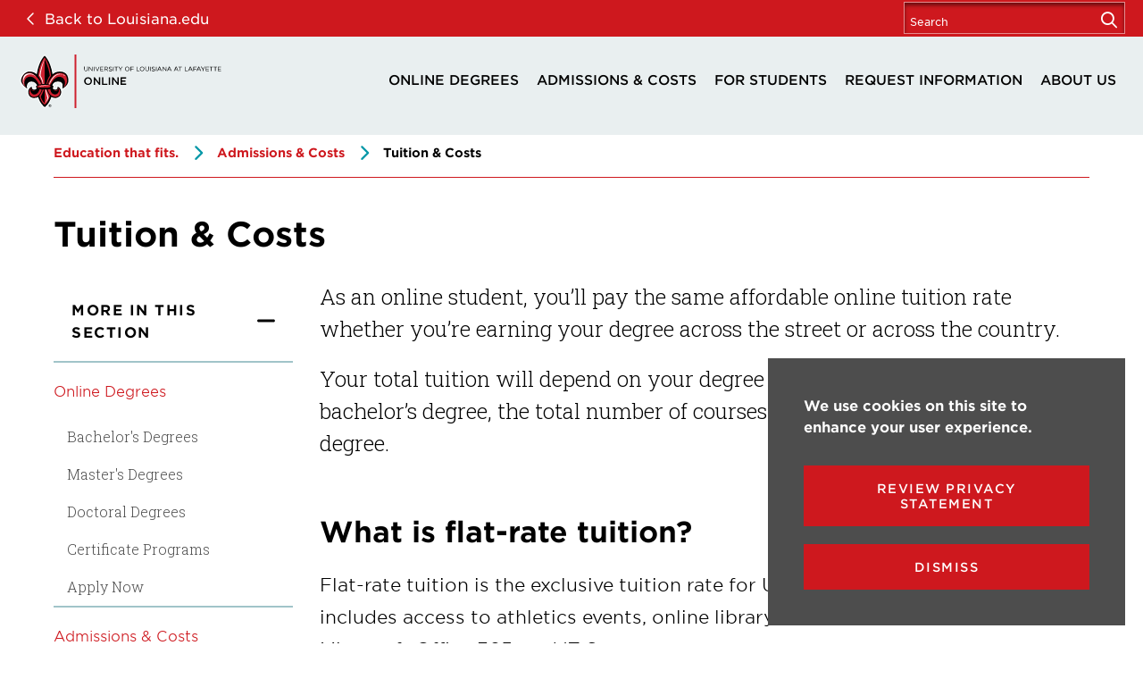

--- FILE ---
content_type: text/html; charset=UTF-8
request_url: https://louisiana.edu/online/admissions/tuition-costs
body_size: 11510
content:
<!DOCTYPE html>
<html lang="en" dir="ltr" prefix="og: https://ogp.me/ns#">
  <head>
    <script src="//cdn.bc0a.com/autopilot/f00000000305696/autopilot_sdk.js"></script>    
    <meta charset="utf-8" />
<noscript><style>form.antibot * :not(.antibot-message) { display: none !important; }</style>
</noscript><meta name="description" content="As an online student, you’ll pay the same affordable online tuition rate whether you’re earning your degree across the street or across the country. Your total tuition will depend on your degree program and, if you’re earning a bachelor’s degree, the total number of courses you need to complete your degree." />
<link rel="canonical" href="https://louisiana.edu/online/admissions/tuition-costs" />
<meta property="og:url" content="https://louisiana.edu/online/admissions/tuition-costs" />
<meta property="og:title" content="Tuition &amp; Costs" />
<meta property="og:description" content="As an online student, you’ll pay the same affordable online tuition rate whether you’re earning your degree across the street or across the country. Your total tuition will depend on your degree program and, if you’re earning a bachelor’s degree, the total number of courses you need to complete your degree." />
<meta name="Generator" content="Drupal 10 (https://www.drupal.org)" />
<meta name="MobileOptimized" content="width" />
<meta name="HandheldFriendly" content="true" />
<meta name="viewport" content="width=device-width, initial-scale=1.0" />
<link rel="icon" href="/sites/default/files/favicon_2.ico" type="image/vnd.microsoft.icon" />

    <title>Tuition &amp; Costs | University of Louisiana at Lafayette</title>
    <link rel="stylesheet" media="all" href="/sites/default/files/css/css_UHwcDr4Nuzs19YiQzQza8hiaRE2AouWG_fSKemBkc1Y.css?delta=0&amp;language=en&amp;theme=louisiana&amp;include=eJxtjMEOwyAMQ38IwefsWIXWK6iBoARU7e8H2mE77ORnWzbGtotcGVNK40x1R8CfcIukcE-pnW6YFIQf9jfisuZOkZPnzhA-OOlBHVpILydJ5s_qWCKxa6R0KrVk4dDRiP038aO2ETlbwuHsZR0lrO0bxNpGdw" />
<link rel="stylesheet" media="all" href="/sites/default/files/css/css_NzV0VNlcyLbIGfudEaDxOiHSfx_2qeImOe9TGCOkuRI.css?delta=1&amp;language=en&amp;theme=louisiana&amp;include=eJxtjMEOwyAMQ38IwefsWIXWK6iBoARU7e8H2mE77ORnWzbGtotcGVNK40x1R8CfcIukcE-pnW6YFIQf9jfisuZOkZPnzhA-OOlBHVpILydJ5s_qWCKxa6R0KrVk4dDRiP038aO2ETlbwuHsZR0lrO0bxNpGdw" />
<link rel="stylesheet" media="all" href="//fonts.googleapis.com/css?family=Roboto+Slab:300,400,700&amp;display=swap" />
<link rel="stylesheet" media="all" href="/sites/default/files/css/css_L6woU1o2XIxclXRX1w_QYR6JCwGlR_nHJTbWvJJdoCw.css?delta=3&amp;language=en&amp;theme=louisiana&amp;include=eJxtjMEOwyAMQ38IwefsWIXWK6iBoARU7e8H2mE77ORnWzbGtotcGVNK40x1R8CfcIukcE-pnW6YFIQf9jfisuZOkZPnzhA-OOlBHVpILydJ5s_qWCKxa6R0KrVk4dDRiP038aO2ETlbwuHsZR0lrO0bxNpGdw" />

    
      <!-- Google Tag Manager -->
    <script>(function(w,d,s,l,i){w[l]=w[l]||[];w[l].push({'gtm.start':
    new Date().getTime(),event:'gtm.js'});var f=d.getElementsByTagName(s)[0],
    j=d.createElement(s),dl=l!='dataLayer'?'&l='+l:'';j.async=true;j.src=
    'https://www.googletagmanager.com/gtm.js?id='+i+dl;f.parentNode.insertBefore(j,f);
    })(window,document,'script','dataLayer','GTM-P79P5J');</script>
    <!-- End Google Tag Manager -->
  </head>
  <body>
    <!-- Google Tag Manager (noscript) -->
    <noscript><iframe src="https://www.googletagmanager.com/ns.html?id=GTM-P79P5J"
      height="0" width="0" style="display:none;visibility:hidden"></iframe></noscript>
    <!-- End Google Tag Manager (noscript) -->
    <div class="skip-link">
      <a href="#main-menu" class="element-invisible element-focusable">Skip to main site navigation</a>
      <a href="#main-content" class="element-invisible element-focusable">Skip to main content</a>
    </div>
    
      <div class="dialog-off-canvas-main-canvas" data-off-canvas-main-canvas>
    


<div class="page page--microsite page--page">

  <div class="oho-alert__wrapper"></div>

  
  
  <div class="header__bg"></div>
<header class="site-header ull-header microsite-header">
  <div class="ull-header__mobile-utility">
    <div class="ull-header__container ull-header__container--utility">
      <a class="link--home" href="/"><span>Back to Louisiana.edu</span></a>
      <button class="ull-header__button--search" data-button-open-text="Open the search panel" data-button-close-text="Close the search panel" data-button-open-class="search-panel-open" data-button-enable-at="0" data-button-disable-at="1024" aria-expanded="false" aria-controls="ull-site-search">
           <span class="show-for-sr">Open the </span>Search<span class="show-for-sr"> panel</span>
      </button>
    </div>
  </div>
  <section class="ull-header--mobile">
    <a class="ull-header__logo" href="/online">
      <img width="194" height="48" src="https://louisiana.edu/sites/default/files/2024-04/Online%20Subsite%20Logo%20Alt.svg" alt="Online Subsite Logo Alt">
    </a>
    <div class="ull-header__buttons">
      <button class="ull-header__button--search" data-button-open-text="Open the search panel" data-button-close-text="Close the search panel" data-button-open-class="search-panel-open" data-button-enable-at="0" data-button-disable-at="1024" aria-controls="ull-site-search">
        <span class="show-for-sr">Open the search panel</span>
      </button>
      <button class="ull-header__button--menu" data-button-open-text="Open the main menu" data-button-close-text="Close the main menu" data-button-enable-at="0" data-button-disable-at="1024" data-button-open-class="mobile-menu-open" aria-expanded="false" aria-controls="ull-main-menu">
        <span class="show-for-sr">Open the main menu</span>
      </button>
    </div><!-- /.ull-header__buttons -->
  </section>

  <section class="ull-header__dropdown" id="ull-main-menu">
    <div class="ull-header__utility">
      <div class="ull-header__container ull-header__container--utility">
        <a class="link--home" href="/"><span>Back to Louisiana.edu</span></a>
        <button class="ull-header__button--search" data-button-open-text="Open the search panel" data-button-close-text="Close the search panel" data-button-enable-at="1024" data-button-open-class="search-panel-open">
            <span class="show-for-sr">Open the </span>Search<span class="show-for-sr"> panel</span>
        </button>
      </div>
    </div>

    <div class="ull-header__main " id="main-menu">
      <div class="ull-header__container">
        <nav class="ull-header__main-nav">
          
<a class="ull-header__logo" href="/online" title="Education that fits. ">
    <img loading="lazy" src="/sites/default/files/2024-04/Online%20Subsite%20Logo%20Alt.svg" alt="Online Subsite Logo Alt" />


</a>

  
        <ul isMicrosite class="menu">
              <li class="menu-item--expanded li--level-one">
          <a href="/online/online-degrees" data-drupal-link-system-path="node/131622">Online Degrees</a>
                      <div class="ull-header__mega-menu">              
              <div class="ull-header-mega-menu__title">
                <a href="/online/online-degrees" data-drupal-link-system-path="node/131622">Online Degrees</a>
              </div>
              <div class="ull-header-mega-menu__row">
                <ul class="menu">
                                      <li class="li--level-two">
                      <a href="/online/online-degrees/online-bachelors-degrees" data-drupal-link-system-path="node/127494">Bachelor&#039;s Degrees</a>
                    </li>
                                      <li class="li--level-two">
                      <a href="/online/online-degrees/online-masters-degrees" data-drupal-link-system-path="node/127495">Master&#039;s Degrees</a>
                    </li>
                                      <li class="li--level-two">
                      <a href="/online/online-degrees/doctoral-degrees" data-drupal-link-system-path="node/127496">Doctoral Degrees</a>
                    </li>
                                      <li class="li--level-two">
                      <a href="/online/online-degrees/certificate-programs" data-drupal-link-system-path="node/127497">Certificate Programs</a>
                    </li>
                                      <li class="li--level-two">
                      <a href="/online/admissions/how-apply" data-drupal-link-system-path="node/127486">Apply Now</a>
                    </li>
                                  </ul>
              </div>
            </div>
                  </li>
              <li class="menu-item--expanded menu-item--active-trail li--level-one">
          <a href="/online/admissions" data-drupal-link-system-path="node/127473">Admissions &amp; Costs</a>
                      <div class="ull-header__mega-menu">              
              <div class="ull-header-mega-menu__title">
                <a href="/online/admissions" data-drupal-link-system-path="node/127473">Admissions &amp; Costs</a>
              </div>
              <div class="ull-header-mega-menu__row">
                <ul class="menu">
                                      <li class="menu-item--expanded li--level-two">
                      <a href="/online/admissions/how-apply" data-drupal-link-system-path="node/127486">How to Apply</a>
                    </li>
                                      <li class="menu-item--expanded menu-item--active-trail li--level-two">
                      <a href="/online/admissions/tuition-costs" data-drupal-link-system-path="node/127487" class="is-active" aria-current="page">Tuition &amp; Costs</a>
                    </li>
                                      <li class="li--level-two">
                      <a href="/online/students/your-online-support-team" data-drupal-link-system-path="node/127485">Your Admissions Support Team</a>
                    </li>
                                  </ul>
              </div>
            </div>
                  </li>
              <li class="menu-item--expanded li--level-one">
          <a href="/online/students" data-drupal-link-system-path="node/127474">For Students</a>
                      <div class="ull-header__mega-menu">              
              <div class="ull-header-mega-menu__title">
                <a href="/online/students" data-drupal-link-system-path="node/127474">For Students</a>
              </div>
              <div class="ull-header-mega-menu__row">
                <ul class="menu">
                                      <li class="li--level-two">
                      <a href="/online/students/online-orientation" data-drupal-link-system-path="node/127480">Online Orientation</a>
                    </li>
                                      <li class="li--level-two">
                      <a href="/online/students/advising" data-drupal-link-system-path="node/127481">Advising</a>
                    </li>
                                      <li class="menu-item--expanded li--level-two">
                      <a href="/online/students/registration" data-drupal-link-system-path="node/127482">Registration</a>
                    </li>
                                      <li class="li--level-two">
                      <a href="/online/students/academic-support" data-drupal-link-system-path="node/127483">Academic Support</a>
                    </li>
                                      <li class="li--level-two">
                      <a href="/online/students/tech-resources" data-drupal-link-system-path="node/127484">Tech Resources</a>
                    </li>
                                      <li class="li--level-two">
                      <a href="/online/students/your-online-support-team" data-drupal-link-system-path="node/127485">Your Online Support Team</a>
                    </li>
                                  </ul>
              </div>
            </div>
                  </li>
              <li class="li--level-one">
          <a href="/online/request-information" data-drupal-link-system-path="node/132730">Request Information</a>
                  </li>
              <li class="menu-item--expanded li--level-one">
          <a href="/online/about-us" data-drupal-link-system-path="node/127475">About Us</a>
                      <div class="ull-header__mega-menu">              
              <div class="ull-header-mega-menu__title">
                <a href="/online/about-us" data-drupal-link-system-path="node/127475">About Us</a>
              </div>
              <div class="ull-header-mega-menu__row">
                <ul class="menu">
                                      <li class="li--level-two">
                      <a href="/online/about-us/rankings-recognition" data-drupal-link-system-path="node/127476">Rankings &amp; Recognition</a>
                    </li>
                                      <li class="li--level-two">
                      <a href="/online/blog" data-drupal-link-system-path="node/127477">Online Learning Blog</a>
                    </li>
                                      <li class="li--level-two">
                      <a href="/online/about-us/meet-our-staff" data-drupal-link-system-path="node/127478">Meet Our Staff</a>
                    </li>
                                      <li class="li--level-two">
                      <a href="/online/about-us/state-authorization-online-programs" data-drupal-link-system-path="node/132623">State Authorization</a>
                    </li>
                                  </ul>
              </div>
            </div>
                  </li>
          </ul>
  




        </nav>
      </div>
    </div>
  </section>

  <section class="ull-header__search" id="ull-site-search">
    <div class="site-search">
  <div class="search-block-form">
          <form action="/search/google" method="get" id="search-block-form" accept-charset="UTF-8">
  <div class="js-form-item form-item form-type-search js-form-type-search form-item-keys js-form-item-keys form-no-label">
      <label for="edit-keys" class="visually-hidden">Search</label>
        <input title="Enter the terms you wish to search for." placeholder="Search" data-drupal-selector="edit-keys" type="search" id="edit-keys" name="keys" value="" size="15" maxlength="128" class="form-search" />

        </div>
<div id="edit-actions-search" data-drupal-selector="edit-actions" class="form-actions js-form-wrapper form-wrapper"><input id="edit-search-submit" aria-label="Search" data-drupal-selector="edit-submit" type="submit" value="" class="button js-form-submit form-submit" />
</div>

</form>

      </div>
</div>

  </section><!-- /.ull-header__search -->
</header>    <div class="page-wrapper">
    <main id="main-content" class="main-content">
      
      
 
<div class="block">
    
        
              
  <div class="grid-container">
    <ol class="breadcrumbs">
                                                    <li>
                          <a href="/online">Education that fits. </a>
                      </li>
                                                                                  <li>
                          <a href="/online/admissions">Admissions &amp; Costs</a>
                      </li>
                                                            <li>
                          Tuition &amp; Costs
                      </li>
                  </ol>
  </div>

     
</div>

<div class="grid-container main-content-cols basic-page-cols">
  <div class="grid-x grid-margin-x">
    <div class="cell initial-12">    
      <h1>Tuition &amp; Costs</h1>
    </div>
        <div class="cell large-3">
      






<div id="more-in-this-section"  class="accordion sidebar-accordion accordion--mobile" data-accordion-open-text="Click to Open" data-accordion-close-text="Click to Close" data-accordion-breakpoint="1024">
  <button aria-label="More In This section" id="more-in-this-section--button" aria-controls="more-in-this-section--content" data-toggle-type="menu" class="accordion__button btn"  aria-haspopup="true" >
    <span class="show-for-sr"></span>
    <span class="accordion__button-text">More In This section</span>
          <svg class="accordion__icon" xmlns="http://www.w3.org/2000/svg" viewBox="0 0 30 30">
        <path class="accordion__icon-path accordion__icon-path--horizontal" d="M27.5 17.4h-25C1.2 17.4.1 16.3.1 15s1.1-2.4 2.4-2.4h25c1.3 0 2.4 1.1 2.4 2.4s-1.1 2.4-2.4 2.4z"/>
        <path class="accordion__icon-path accordion__icon-path--vertical" d="M14.5 29.9c-1.3 0-2.4-1.1-2.4-2.4v-25c0-1.3 1.1-2.4 2.4-2.4s2.4 1.1 2.4 2.4v25c0 1.3-1.1 2.4-2.4 2.4z"/>
      </svg>
      </button>
  <div id="more-in-this-section--content" class="accordion__content">
      <nav id="sidebar-menu" class="sidebar-menu sidebar-menu--padded-levels" data-menu-label="%s submenu" aria-label="Sidebar">
    <div class="sidebar-menu__container">
            
              <ul class="menu">
              <li class="menu-item--expanded li--level-one">
        <a href="/online/online-degrees" data-drupal-link-system-path="node/131622">Online Degrees</a>
                                <ul class="menu">
              <li class="li--level-two">
        <a href="/online/online-degrees/online-bachelors-degrees" data-drupal-link-system-path="node/127494">Bachelor&#039;s Degrees</a>
              </li>
          <li class="li--level-two">
        <a href="/online/online-degrees/online-masters-degrees" data-drupal-link-system-path="node/127495">Master&#039;s Degrees</a>
              </li>
          <li class="li--level-two">
        <a href="/online/online-degrees/doctoral-degrees" data-drupal-link-system-path="node/127496">Doctoral Degrees</a>
              </li>
          <li class="li--level-two">
        <a href="/online/online-degrees/certificate-programs" data-drupal-link-system-path="node/127497">Certificate Programs</a>
              </li>
          <li class="li--level-two">
        <a href="/online/admissions/how-apply" data-drupal-link-system-path="node/127486">Apply Now</a>
              </li>
        </ul>
  
              </li>
          <li class="menu-item--expanded menu-item--active-trail li--level-one">
        <a href="/online/admissions" data-drupal-link-system-path="node/127473">Admissions &amp; Costs</a>
                                <ul class="menu">
              <li class="menu-item--expanded li--level-two">
        <a href="/online/admissions/how-apply" data-drupal-link-system-path="node/127486">How to Apply</a>
                                <ul class="menu">
              <li class="li--level-three">
        <a href="/online/admissions/how-apply/undergraduate-admissions" data-drupal-link-system-path="node/145800">Undergraduate admissions</a>
              </li>
          <li class="li--level-three">
        <a href="/online/admissions/how-apply/graduate-admissions" data-drupal-link-system-path="node/145801">Graduate admissions</a>
              </li>
        </ul>
  
              </li>
          <li class="menu-item--expanded menu-item--active-trail li--level-two">
        <a href="/online/admissions/tuition-costs" data-drupal-link-system-path="node/127487" class="is-active" aria-current="page">Tuition &amp; Costs</a>
                                <ul class="menu">
              <li class="li--level-three">
        <a href="/online/admissions/tuition-costs/financial-aid-online-students" data-drupal-link-system-path="node/129478">Financial Aid</a>
              </li>
          <li class="li--level-three">
        <a href="/online/admissions/tuition-costs/payment-plans" data-drupal-link-system-path="node/146193">Payment Plans</a>
              </li>
        </ul>
  
              </li>
          <li class="li--level-two">
        <a href="/online/students/your-online-support-team" data-drupal-link-system-path="node/127485">Your Admissions Support Team</a>
              </li>
        </ul>
  
              </li>
          <li class="menu-item--expanded li--level-one">
        <a href="/online/students" data-drupal-link-system-path="node/127474">For Students</a>
                                <ul class="menu">
              <li class="li--level-two">
        <a href="/online/students/online-orientation" data-drupal-link-system-path="node/127480">Online Orientation</a>
              </li>
          <li class="li--level-two">
        <a href="/online/students/advising" data-drupal-link-system-path="node/127481">Advising</a>
              </li>
          <li class="menu-item--expanded li--level-two">
        <a href="/online/students/registration" data-drupal-link-system-path="node/127482">Registration</a>
                                <ul class="menu">
              <li class="li--level-three">
        <a href="/online/students/registration/search-online-courses" data-drupal-link-system-path="node/129610">Search for Online Courses</a>
              </li>
          <li class="li--level-three">
        <a href="/online/students/registration/campus-connection-plan" data-drupal-link-system-path="node/129479">Campus Connection Plan</a>
              </li>
        </ul>
  
              </li>
          <li class="li--level-two">
        <a href="/online/students/academic-support" data-drupal-link-system-path="node/127483">Academic Support</a>
              </li>
          <li class="li--level-two">
        <a href="/online/students/tech-resources" data-drupal-link-system-path="node/127484">Tech Resources</a>
              </li>
          <li class="li--level-two">
        <a href="/online/students/your-online-support-team" data-drupal-link-system-path="node/127485">Your Online Support Team</a>
              </li>
        </ul>
  
              </li>
          <li class="li--level-one">
        <a href="/online/request-information" data-drupal-link-system-path="node/132730">Request Information</a>
              </li>
          <li class="menu-item--expanded li--level-one">
        <a href="/online/about-us" data-drupal-link-system-path="node/127475">About Us</a>
                                <ul class="menu">
              <li class="li--level-two">
        <a href="/online/about-us/rankings-recognition" data-drupal-link-system-path="node/127476">Rankings &amp; Recognition</a>
              </li>
          <li class="li--level-two">
        <a href="/online/blog" data-drupal-link-system-path="node/127477">Online Learning Blog</a>
              </li>
          <li class="li--level-two">
        <a href="/online/about-us/meet-our-staff" data-drupal-link-system-path="node/127478">Meet Our Staff</a>
              </li>
          <li class="li--level-two">
        <a href="/online/about-us/state-authorization-online-programs" data-drupal-link-system-path="node/132623">State Authorization</a>
              </li>
        </ul>
  
              </li>
        </ul>
  


    </div>
  </nav>

  </div>
</div>
    </div>
              <div class="cell medium-auto">
        <article class="basic-page">
          <div class="intro-text"><p>As an online student, you’ll pay the same affordable online tuition rate whether you’re earning your degree across the street or across the country.&nbsp;&nbsp;</p><p>Your total tuition will depend on your degree program and, if you’re earning a bachelor’s degree, the total number of courses you need to complete your degree.</p></div>
          <section class="clearfix full-wysiwyg">
            <!-- JSON-LD markup generated by Google Structured Data Markup Helper. --><script type="application/ld+json">
{
  "@context": "http://schema.org",
  "@type": "Article",
  "headline": "Tuition & Costs",
  "articleBody": "As an online student, you’ll pay the same affordable online tuition rate whether you’re earning your degree across the street or across the country.  </P><P>Your total tuition will depend on your degree program and, if you’re earning a bachelor’s degree, the total number of courses you need to complete your degree.</P></DIV>\n          <SECTION class=\"clearfix full-wysiwyg\">\n            <H2 paraeid=\"{74dd8751-4512-4541-b2ae-57bb5511bc06}{251}\" paraid=\"148557105\">What is flat-rate tuition?  </H2><P paraeid=\"{752f4d32-8885-4e21-9d30-314ad6522585}{2}\" paraid=\"1336031748\">Flat-rate tuition is the exclusive tuition rate for UL Lafayette online students and includes access to athletics events, online library services, career services, Microsoft Office 365, and IT Support.  </P><P paraeid=\"{752f4d32-8885-4e21-9d30-314ad6522585}{16}\" paraid=\"228068449\">You won’t be charged out-of-state fees or fees for on-campus services and benefits, so if you’re interested in using the recreation center, on-campus health care, childcare, intramural sports, or transportation, you’ll want to explore our <A href=\"https://louisiana.edu/online/students/registration/campus-connection-plan\" rel=\"noopener\">Campus Connection Plan</A>. </P>\n          </SECTION>\n        </ARTICLE>\n      </DIV>\n      </DIV>\n</DIV>\n\n<SECTION class=\"section--wysiwyg section--banded section--white\">\n  <DIV class=\"grid-container\">\n  \t<DIV class=\"wysiwyg\">\n    \t<P paraeid=\"{752f4d32-8885-4e21-9d30-314ad6522585}{22}\" paraid=\"1663767103\">For most online degree and certificate programs, flat-rate tuition is set at $380 per credit for undergraduate courses and $480 per credit for graduate courses.</P>\n    </DIV>\n  </DIV>\n</SECTION>\n<SECTION class=\"section----differentiators section--wide-lined-title section--banded section--white\">\n  <DIV class=\"grid-container\">\n          <DIV class=\"grid-x\">\n        <DIV class=\"cell\">\n          <H2><SPAN>Affordable Online Degree Tuition</SPAN></H2>\n        </DIV>\n      </DIV>\n      \n  <DIV class=\"row\">\n    <DIV class=\"grid-x grid-margin-x section__content oho-animate-sequence oho-animate--ready\">\n      \n<DIV class=\"cell small-12 medium-4\">\n  <ARTICLE class=\"differentiator \" style=\"\">\n          <DIV class=\"differentiator__stat oho-animate-count oho-animate--ready\" style=\"visibility: visible;\">$380</DIV>\n        <DIV class=\"differentiator__text oho-animate fade-in-up oho-animate--ready\">\n            <DIV class=\"differentiator__title\">\n          <H3 class=\"h5\">\n                                          per undergraduate credit\n                      \n                      </H3>\n        </DIV>\n              <DIV class=\"differentiator__desc\">\n        <P>$1,140 per 3-credit course | No out-of-state fees</P>\n      </DIV>\n        </DIV>\n  </ARTICLE>\n</DIV>\n\n<DIV class=\"cell small-12 medium-4\">\n  <ARTICLE class=\"differentiator \" style=\"\">\n          <DIV class=\"differentiator__stat oho-animate-count oho-animate--ready\" style=\"visibility: visible;\">$480</DIV>\n        <DIV class=\"differentiator__text oho-animate fade-in-up oho-animate--ready\">\n            <DIV class=\"differentiator__title\">\n          <H3 class=\"h5\">\n                                          per graduate credit\n                      \n                      </H3>\n        </DIV>\n              <DIV class=\"differentiator__desc\">\n        <P>$1,440 per 3-credit course | No out-of-state fees</P>\n      </DIV>\n        </DIV>\n  </ARTICLE>\n</DIV>\n\n<DIV class=\"cell small-12 medium-4\">\n  <ARTICLE class=\"differentiator \" style=\"\">\n          <DIV class=\"differentiator__icon\"><I class=\"fal fa-hand-holding-dollar\"></I>\n\n</DIV>\n        <DIV class=\"differentiator__text oho-animate fade-in-up oho-animate--ready\">\n            <DIV class=\"differentiator__title\">\n          <H3 class=\"h5\">\n                          <A href=\"https://louisiana.edu/online/admissions/tuition-costs/financial-aid-online-students\">\n                Financial Aid\n              </A>\n                      </H3>\n        </DIV>\n              <DIV class=\"differentiator__desc\">\n        <P>Learn more about options and opportunities to cover your tuition!</P>\n      </DIV>\n        </DIV>\n  </ARTICLE>\n</DIV>\n\n    </DIV>\n  </DIV>\n    \n  </DIV>\n</SECTION><SECTION class=\"section--wysiwyg section--banded section--white\">\n  <DIV class=\"grid-container\">\n  \t<DIV class=\"wysiwyg\">\n    \t<P>Three of the University&#39;s online degree programs are based on a package price, or the total you&#39;ll pay for the whole program: the RN to BSN degree online, MBA degree online, and hybrid M.Ed. in Educational Leadership. </P><P>All package price programs still allow you to pay your tuition as you go based on your enrollment each semester and offer the same financial aid options as other online degree programs. </P>\n    </DIV>\n  </DIV>\n</SECTION>\n<SECTION class=\"section----differentiators section--wide-lined-title section--banded section--white\">\n  <DIV class=\"grid-container\">\n          <DIV class=\"grid-x\">\n        <DIV class=\"cell\">\n          <H2><SPAN>Package Price Programs</SPAN></H2>\n        </DIV>\n      </DIV>\n      \n  <DIV class=\"row\">\n    <DIV class=\"grid-x grid-margin-x section__content oho-animate-sequence oho-animate--ready\">\n      \n<DIV class=\"cell small-12 medium-4\">\n  <ARTICLE class=\"differentiator \" style=\"\">\n          <DIV class=\"differentiator__stat oho-animate-count oho-animate--ready\" style=\"visibility: visible;\">$8,500</DIV>\n        <DIV class=\"differentiator__text oho-animate fade-in-up oho-animate--ready\">\n            <DIV class=\"differentiator__title\">\n          <H3 class=\"h5\">\n                                          RN to BSN\n                      \n                      </H3>\n        </DIV>\n              <DIV class=\"differentiator__desc\">\n        <P>$283.33 per credit | 30 credits</P>\n      </DIV>\n        </DIV>\n  </ARTICLE>\n</DIV>\n\n<DIV class=\"cell small-12 medium-4\">\n  <ARTICLE class=\"differentiator \" style=\"\">\n          <DIV class=\"differentiator__stat oho-animate-count oho-animate--ready\" style=\"visibility: visible;\">$12,800</DIV>\n        <DIV class=\"differentiator__text oho-animate fade-in-up oho-animate--ready\">\n            <DIV class=\"differentiator__title\">\n          <H3 class=\"h5\">\n                                          MBA Online\n                      \n                      </H3>\n        </DIV>\n              <DIV class=\"differentiator__desc\">\n        <P>$387.88 per credit | 33 credits</P>\n      </DIV>\n        </DIV>\n  </ARTICLE>\n</DIV>\n\n<DIV class=\"cell small-12 medium-4\">\n  <ARTICLE class=\"differentiator \" style=\"\">\n          <DIV class=\"differentiator__stat oho-animate-count oho-animate--ready\" style=\"visibility: visible;\">$15,000</DIV>\n        <DIV class=\"differentiator__text oho-animate fade-in-up oho-animate--ready\">\n            <DIV class=\"differentiator__title\">\n          <H3 class=\"h5\">\n                                          M.Ed. in Educational Leadership\n                      \n                      </H3>\n        </DIV>\n              <DIV class=\"differentiator__desc\">\n        <P>$416.66 per credit | 36 credit hours</P>\n      </DIV>\n        </DIV>\n  </ARTICLE>\n</DIV>\n\n    </DIV>\n  </DIV>\n    \n  </DIV>\n</SECTION><SECTION class=\"section--wysiwyg section--banded section--white\">\n  <DIV class=\"grid-container\">\n  \t<DIV class=\"wysiwyg\">\n    \t<H2 paraeid=\"{752f4d32-8885-4e21-9d30-314ad6522585}{155}\" paraid=\"389671065\">Are there additional costs or fees?  </H2><P>Expect to buy or rent a textbook for online courses where they are required. Many online courses – including all of our MBA courses – use Open Educational Resources, which are quality learning materials offered at no additional cost to you.</P><P>Some online courses may require that you access proctoring services like ProctorU for exams. UL Lafayette&#39;s accreditor, SACS-COC, requires the University to verify the identity of online students through secure logins or proctored exams. Authenticating your identity protects the integrity of our online degree programs and ensures that your degree carries value in the professional world.</P><P>Online students will also see a Distance Learning fee on their tuition statement. <STRONG>This fee is included in the flat-rate tuition rate outlined above but is listed separately on your statement. </STRONG>The fee goes to the E-Learning Support Fund, which helps grow hybrid and online courses by supporting electronic library collections, student services, course design improvements, and IT projects that make online learning possible.</P><UL><LI><STRONG>Undergraduate hybrid (HY) and online (OL) courses:</STRONG> $30 per credit hour</LI><LI><STRONG>Graduate hybrid (HY) and online (OL) courses: </STRONG>$50 per credit hour"
}
</script><h2 paraeid="{74dd8751-4512-4541-b2ae-57bb5511bc06}{251}" paraid="148557105">What is flat-rate tuition?&nbsp;&nbsp;</h2><p paraeid="{752f4d32-8885-4e21-9d30-314ad6522585}{2}" paraid="1336031748">Flat-rate tuition is the exclusive tuition rate for UL Lafayette online students and includes access to athletics events, online library services, career services, Microsoft Office 365, and IT Support.&nbsp;&nbsp;</p><p paraeid="{752f4d32-8885-4e21-9d30-314ad6522585}{16}" paraid="228068449">You won’t be charged out-of-state fees or fees for on-campus services and benefits, so if you’re interested in using the recreation center, on-campus health care, childcare, intramural sports, or transportation, you’ll want to explore our <a href="https://louisiana.edu/online/students/registration/campus-connection-plan" rel="noopener">Campus Connection Plan</a>.&nbsp;</p>
          </section>
        </article>
      </div>
      </div>
</div>

<section class="section--wysiwyg section--banded section--white">
  <div class="grid-container">
  	<div class="wysiwyg">
    	<p paraeid="{752f4d32-8885-4e21-9d30-314ad6522585}{22}" paraid="1663767103">For most online degree and certificate programs, flat-rate tuition is set at $380 per credit for undergraduate courses and $480 per credit for graduate courses.</p>
    </div>
  </div>
</section>
<section class="section----differentiators section--wide-lined-title section--banded section--white">
  <div class="grid-container">
          <div class="grid-x">
        <div class="cell">
          <h2><span>Affordable Online Degree Tuition</span></h2>
        </div>
      </div>
      
  <div class="row">
    <div class="grid-x grid-margin-x section__content oho-animate-sequence">
      
<div class="cell small-12 medium-4">
  <article class="differentiator " style="">
          <div class="differentiator__stat oho-animate-count" style="visibility: visible;">$380</div>
        <div class="differentiator__text oho-animate fade-in-up">
            <div class="differentiator__title">
          <h3 class="h5">
                                          per undergraduate credit
                      
                      </h3>
        </div>
              <div class="differentiator__desc">
        <p>$1,140 per 3-credit course | No out-of-state fees</p>
      </div>
        </div>
  </article>
</div>

<div class="cell small-12 medium-4">
  <article class="differentiator " style="">
          <div class="differentiator__stat oho-animate-count" style="visibility: visible;">$480</div>
        <div class="differentiator__text oho-animate fade-in-up">
            <div class="differentiator__title">
          <h3 class="h5">
                                          per graduate credit
                      
                      </h3>
        </div>
              <div class="differentiator__desc">
        <p>$1,440 per 3-credit course | No out-of-state fees</p>
      </div>
        </div>
  </article>
</div>

<div class="cell small-12 medium-4">
  <article class="differentiator " style="">
          <div class="differentiator__icon"><i class="fal fa-hand-holding-dollar"></i>

</div>
        <div class="differentiator__text oho-animate fade-in-up">
            <div class="differentiator__title">
          <h3 class="h5">
                          <a href="https://louisiana.edu/online/admissions/tuition-costs/financial-aid-online-students">
                Financial Aid
              </a>
                      </h3>
        </div>
              <div class="differentiator__desc">
        <p>Learn more about options and opportunities to cover your tuition!</p>
      </div>
        </div>
  </article>
</div>

    </div>
  </div>
    
  </div>
</section><section class="section--wysiwyg section--banded section--white">
  <div class="grid-container">
  	<div class="wysiwyg">
    	<p>Three of the University's online degree programs are based on a package price, or the total you'll pay for the whole program: the RN to BSN degree online, MBA degree online, and hybrid M.Ed. in Educational Leadership.&nbsp;</p><p>All package price programs still allow you to pay your tuition as you go based on your enrollment each semester and offer the same financial aid options as other online degree programs.&nbsp;</p><p><a class="ck-anchor" id="packageprice"></a></p>
    </div>
  </div>
</section>
<section class="section----differentiators section--wide-lined-title section--banded section--white">
  <div class="grid-container">
          <div class="grid-x">
        <div class="cell">
          <h2><span>Package Price Programs</span></h2>
        </div>
      </div>
      
  <div class="row">
    <div class="grid-x grid-margin-x section__content oho-animate-sequence">
      
<div class="cell small-12 medium-4">
  <article class="differentiator " style="">
          <div class="differentiator__stat oho-animate-count" style="visibility: visible;">$8,500</div>
        <div class="differentiator__text oho-animate fade-in-up">
            <div class="differentiator__title">
          <h3 class="h5">
                                          RN to BSN
                      
                      </h3>
        </div>
              <div class="differentiator__desc">
        <p>$283.33 per credit | 30 credits</p>
      </div>
        </div>
  </article>
</div>

<div class="cell small-12 medium-4">
  <article class="differentiator " style="">
          <div class="differentiator__stat oho-animate-count" style="visibility: visible;">$12,800</div>
        <div class="differentiator__text oho-animate fade-in-up">
            <div class="differentiator__title">
          <h3 class="h5">
                                          MBA Online
                      
                      </h3>
        </div>
              <div class="differentiator__desc">
        <p>$387.88 per credit | 33 credits</p>
      </div>
        </div>
  </article>
</div>

<div class="cell small-12 medium-4">
  <article class="differentiator " style="">
          <div class="differentiator__stat oho-animate-count" style="visibility: visible;">$15,000</div>
        <div class="differentiator__text oho-animate fade-in-up">
            <div class="differentiator__title">
          <h3 class="h5">
                                          M.Ed. in Educational Leadership
                      
                      </h3>
        </div>
              <div class="differentiator__desc">
        <p>$416.66 per credit | 36 credit hours</p>
      </div>
        </div>
  </article>
</div>

    </div>
  </div>
    
  </div>
</section><section class="section--wysiwyg section--banded section--white">
  <div class="grid-container">
  	<div class="wysiwyg">
    	<h2 paraeid="{752f4d32-8885-4e21-9d30-314ad6522585}{155}" paraid="389671065">Are there additional costs or fees?&nbsp;&nbsp;</h2><p>Expect to buy or rent a textbook for online courses where they are required. Many online courses – including all of our MBA courses – use Open Educational Resources, which are quality learning materials offered at no additional cost to you.</p><p>Some online courses may require that you access proctoring services like ProctorU for exams. UL Lafayette's accreditor, SACS-COC, requires the University to verify the identity of online students through secure logins or proctored exams. Authenticating your identity protects the integrity of our online degree programs and ensures that your degree carries value in the professional world.</p><p>Online students will also see a Distance Learning fee on their tuition statement. <strong>This fee is included in the flat-rate tuition rate outlined above but is listed separately on your statement. </strong>The fee goes to the E-Learning Support Fund, which helps grow hybrid and online courses by supporting electronic library collections, student services, course design improvements, and IT projects that make online learning possible.</p><ul><li><strong>Undergraduate hybrid (HY) and online (OL) courses:</strong> $30 per credit hour</li><li><strong>Graduate hybrid (HY) and online (OL) courses: </strong>$50 per credit hour</li></ul>
    </div>
  </div>
</section>

    </main>
  </div>

  
   
<section class="sock section-dusty"> 
  <video loop="" muted="" autoplay="autoplay" class="sock__imagery sock__photo" style="top:-1px">
    <source src="/themes/custom/louisiana/assets/img/ull-website-footer-3.mp4"> 
  </video> 
  <div class="grid-container">
              <ul class="sock__links grid-x grid-margin-x">
              <li class="cell 
medium-4">
            <a href="/admissions-aid/request-information?mtm_campaign=homepage&amp;mtm_kwd=footer">Request Information</a>

        </li>
              <li class="cell 
medium-4">
            <a href="/admissions-aid/visit-campus?mtm_campaign=homepage&amp;mtm_kwd=footer">Visit Campus</a>

        </li>
              <li class="cell 
medium-4">
            <a href="/apply?mtm_campaign=homepage&amp;mtm_kwd=footer">Apply</a>

        </li>
          </ul>
  
  </div> 
</section>



  
<footer class="site-footer">
  <div class="grid-container">
    <div class="grid-y">
      <div class="cell">
        <div class="grid-x">
          <div class="cell small-12 medium-12 large-6">
            <div class="grid-y" >
              <div class="cell shrink">
                <div class="grid-x grid-padding-x">
                  <div class="cell small-12 medium-6">
                    <a class="site-footer__logo" href="/"><img src="/themes/custom/louisiana/assets/img/ULL-logo-vertical.svg" alt="University of Loouisiana logo with the fleur de lis"></a>
                  </div>

                  <div class="cell small-12 medium-6">
                    <div class="site-footer__contact">
                      <ul>
                        <li>
                          <i class="fal fa-phone fa-flip-horizontal"></i>
                          <div class="site-footer__contact-text"> 
                            337-482-5555
                          </div>
                        </li>
                        <li>
                          <i class="fal fa-envelope"></i>
                          <div class="site-footer__contact-text"> 
                            <a href="mailto:online@louisiana.edu" rel="noopener">online@louisiana.edu</a>
                          </div>
                        </li>
                        <li>
                          <i class="fal fa-map-marker-alt"></i>
                          <div class="site-footer__contact-text"> 
                            <p>University of Louisiana at Lafayette Online<br>PO Box 43691 | Lafayette, LA 70504</p><p>&nbsp;</p><p><a href="https://louisiana.edu/online/accessibility-privacy" rel="noopener">Accessibility &amp; Privacy</a><br><a href="https://louisiana.edu/online/student-complaints" rel="noopener">Student Complaints</a><br><a href="https://louisiana.edu/online/accreditation" rel="noopener">Accreditation</a></p><!-- Google Tag Manager --><script>(function(w,d,s,l,i){w[l]=w[l]||[];w[l].push({'gtm.start':
new Date().getTime(),event:'gtm.js'});var f=d.getElementsByTagName(s)[0],
j=d.createElement(s),dl=l!='dataLayer'?'&amp;amp;l='+l:'';j.async=true;j.src=
'https://www.googletagmanager.com/gtm.js?id='+i+dl;f.parentNode.insertBefore(j,f);
})(window,document,'script','dataLayer','GTM-5VS5ZGT');</script><!-- End Google Tag Manager --><!-- Google Tag Manager (noscript) --><noscript>&amp;lt;iframe style="display:none;visibility:hidden;" src="https://www.googletagmanager.com/ns.html?id=GTM-5VS5ZGT" height="0" width="0"&amp;gt;&amp;lt;/iframe&amp;gt;</noscript><!-- End Google Tag Manager (noscript) --><meta name="google-site-verification" content="z45tp58_BsfbQL1REPj3ZM7dObr6io9z2LNBP4L_v1M">
                          </div>
                        </li>
                                              </ul>
                    </div>
                  </div>
                </div>
              </div>              
            </div>
          </div>

          <div class="cell small-12 medium-12 large-6">
            <div class="grid-x grid-padding-x">
              <div class="cell small-12 medium-6">
                <div class="site-footer__main-nav">
                  
              <ul class="menu">
              <li class="menu-item--collapsed li--level-one">
        <a href="/online/online-degrees" data-drupal-link-system-path="node/131622">Online Degrees</a>
              </li>
          <li class="menu-item--expanded menu-item--active-trail li--level-one">
        <a href="/online/admissions" data-drupal-link-system-path="node/127473">Admissions &amp; Costs</a>
                                <ul class="menu">
              <li class="menu-item--collapsed li--level-two">
        <a href="/online/admissions/how-apply" data-drupal-link-system-path="node/127486">How to Apply</a>
              </li>
          <li class="menu-item--expanded menu-item--active-trail li--level-two">
        <a href="/online/admissions/tuition-costs" data-drupal-link-system-path="node/127487" class="is-active" aria-current="page">Tuition &amp; Costs</a>
                                <ul class="menu">
              <li class="li--level-three">
        <a href="/online/admissions/tuition-costs/financial-aid-online-students" data-drupal-link-system-path="node/129478">Financial Aid</a>
              </li>
          <li class="li--level-three">
        <a href="/online/admissions/tuition-costs/payment-plans" data-drupal-link-system-path="node/146193">Payment Plans</a>
              </li>
        </ul>
  
              </li>
          <li class="li--level-two">
        <a href="/online/students/your-online-support-team" data-drupal-link-system-path="node/127485">Your Admissions Support Team</a>
              </li>
        </ul>
  
              </li>
          <li class="menu-item--collapsed li--level-one">
        <a href="/online/students" data-drupal-link-system-path="node/127474">For Students</a>
              </li>
          <li class="li--level-one">
        <a href="/online/request-information" data-drupal-link-system-path="node/132730">Request Information</a>
              </li>
          <li class="menu-item--collapsed li--level-one">
        <a href="/online/about-us" data-drupal-link-system-path="node/127475">About Us</a>
              </li>
        </ul>
  


                </div>
              </div>

              <div class="cell small-12 medium-6">
                <div class="site-footer__social">
                            <ul>
              <li><a href="https://www.facebook.com/ullafayette.distancelearning" target="_blank">
  <span class="show-for-sr">Online Facebook</span>
  <i class="fab fa-facebook-f"></i>


</a>
</li>
              <li><a href="http://instagram.com/ullafayette_online/" target="_blank">
  <span class="show-for-sr">Online Instagram</span>
  <i class="fab fa-instagram"></i>


</a>
</li>
          </ul>
  

                </div>
                <div class="site-footer__gtranslate">
                  <div id="google_translate_element"></div>
                </div>                 
              </div>
            </div>
          </div>
        </div>
      </div>
    </div>
  </div>
</footer>

<footer class="site-footer--footer">
  <div class="grid-container">
    <div class="grid-x grid-margin-x">
      <div class="cell">
        <p>&copy;  University of Louisiana at Lafayette. All rights reserved.</p>
              

      </div>
    </div>
  </div>
</footer>


<div class="be-ix-link-block"><!--Link Block Target Div--></div>

</div>
  </div>

    
    <script type="application/json" data-drupal-selector="drupal-settings-json">{"path":{"baseUrl":"\/","pathPrefix":"","currentPath":"node\/127487","currentPathIsAdmin":false,"isFront":false,"currentLanguage":"en"},"pluralDelimiter":"\u0003","suppressDeprecationErrors":true,"eu_cookie_compliance":{"cookie_policy_version":"1.0.0","popup_enabled":true,"popup_agreed_enabled":false,"popup_hide_agreed":false,"popup_clicking_confirmation":false,"popup_scrolling_confirmation":false,"popup_html_info":"\u003Carticle class=\u0022cookie-compliance-popup\u0022\u003E\n  \u003Cdiv class=\u0022eu-cookie-compliance-banner eu-cookie-compliance-banner-info\u0022\u003E\n    \u003Cdiv class =\u0022popup-content info eu-cookie-compliance-content\u0022\u003E\n      \u003Cdiv id=\u0022popup-text\u0022 class=\u0022eu-cookie-compliance-message\u0022\u003E\n        \u003Cdiv class=\u0022row\u0022\u003E\n          \u003Cdiv class=\u0022columns small-12 medium-7\u0022\u003E\n            \u003Ch2\u003EWe use cookies on this site to enhance your user experience.\u003C\/h2\u003E\n\n          \u003C\/div\u003E\n          \u003Cdiv class=\u0022columns small-12 medium-5\u0022\u003E\n            \u003Cdiv id=\u0022popup-buttons\u0022 class=\u0022eu-cookie-compliance-buttons\u0022\u003E\n              \u003Cbutton type=\u0022button\u0022 class=\u0022btn agree-button eu-cookie-compliance-default-button\u0022\u003EDismiss\u003C\/button\u003E\n                              \u003Cbutton type=\u0022button\u0022 class=\u0022find-more-button eu-cookie-compliance-more-button\u0022\u003EReview Privacy Statement\u003C\/button\u003E\n                                        \u003C\/div\u003E\n          \u003C\/div\u003E\n        \u003C\/div\u003E\n      \u003C\/div\u003E\n    \u003C\/div\u003E\n  \u003C\/div\u003E\n\u003C\/article\u003E","use_mobile_message":false,"mobile_popup_html_info":"\u003Carticle class=\u0022cookie-compliance-popup\u0022\u003E\n  \u003Cdiv class=\u0022eu-cookie-compliance-banner eu-cookie-compliance-banner-info\u0022\u003E\n    \u003Cdiv class =\u0022popup-content info eu-cookie-compliance-content\u0022\u003E\n      \u003Cdiv id=\u0022popup-text\u0022 class=\u0022eu-cookie-compliance-message\u0022\u003E\n        \u003Cdiv class=\u0022row\u0022\u003E\n          \u003Cdiv class=\u0022columns small-12 medium-7\u0022\u003E\n            \n          \u003C\/div\u003E\n          \u003Cdiv class=\u0022columns small-12 medium-5\u0022\u003E\n            \u003Cdiv id=\u0022popup-buttons\u0022 class=\u0022eu-cookie-compliance-buttons\u0022\u003E\n              \u003Cbutton type=\u0022button\u0022 class=\u0022btn agree-button eu-cookie-compliance-default-button\u0022\u003EDismiss\u003C\/button\u003E\n                              \u003Cbutton type=\u0022button\u0022 class=\u0022find-more-button eu-cookie-compliance-more-button\u0022\u003EReview Privacy Statement\u003C\/button\u003E\n                                        \u003C\/div\u003E\n          \u003C\/div\u003E\n        \u003C\/div\u003E\n      \u003C\/div\u003E\n    \u003C\/div\u003E\n  \u003C\/div\u003E\n\u003C\/article\u003E","mobile_breakpoint":768,"popup_html_agreed":false,"popup_use_bare_css":true,"popup_height":"auto","popup_width":"100%","popup_delay":1000,"popup_link":"\/privacy-policy","popup_link_new_window":true,"popup_position":false,"fixed_top_position":true,"popup_language":"en","store_consent":false,"better_support_for_screen_readers":false,"cookie_name":"","reload_page":false,"domain":"","domain_all_sites":false,"popup_eu_only":false,"popup_eu_only_js":false,"cookie_lifetime":100,"cookie_session":0,"set_cookie_session_zero_on_disagree":0,"disagree_do_not_show_popup":false,"method":"default","automatic_cookies_removal":true,"allowed_cookies":"","withdraw_markup":"\u003Cbutton type=\u0022button\u0022 class=\u0022eu-cookie-withdraw-tab\u0022\u003EPrivacy settings\u003C\/button\u003E\n\u003Cdiv aria-labelledby=\u0022popup-text\u0022 class=\u0022eu-cookie-withdraw-banner\u0022\u003E\n  \u003Cdiv class=\u0022popup-content info eu-cookie-compliance-content\u0022\u003E\n    \u003Cdiv id=\u0022popup-text\u0022 class=\u0022eu-cookie-compliance-message\u0022 role=\u0022document\u0022\u003E\n      \u003Ch2\u003EWe use cookies on this site to enhance your user experience\u003C\/h2\u003E\n\u003Cp\u003EYou have given your consent for us to set cookies.\u003C\/p\u003E\n\n    \u003C\/div\u003E\n    \u003Cdiv id=\u0022popup-buttons\u0022 class=\u0022eu-cookie-compliance-buttons\u0022\u003E\n      \u003Cbutton type=\u0022button\u0022 class=\u0022eu-cookie-withdraw-button \u0022\u003EWithdraw consent\u003C\/button\u003E\n    \u003C\/div\u003E\n  \u003C\/div\u003E\n\u003C\/div\u003E","withdraw_enabled":false,"reload_options":0,"reload_routes_list":"","withdraw_button_on_info_popup":false,"cookie_categories":[],"cookie_categories_details":[],"enable_save_preferences_button":true,"cookie_value_disagreed":"0","cookie_value_agreed_show_thank_you":"1","cookie_value_agreed":"2","containing_element":"body","settings_tab_enabled":false,"olivero_primary_button_classes":"","olivero_secondary_button_classes":"","close_button_action":"close_banner","open_by_default":true,"modules_allow_popup":true,"hide_the_banner":false,"geoip_match":true,"unverified_scripts":[]},"googlePSE":{"language":"en","displayWatermark":false},"ajaxTrustedUrl":{"\/search\/google":true},"oho_alert":{"store_locally":true,"store_time_active":300,"store_time_inactive":180},"user":{"uid":0,"permissionsHash":"97b48ce09fa0e74aaad82de76a5a48e215920c6c9689767cfa2c646c44de3573"}}</script>
<script src="/sites/default/files/js/js_gk-jE7sAe1TYPK5V6E17mF3hKtTREc9J1TL6I46Q6jc.js?scope=footer&amp;delta=0&amp;language=en&amp;theme=louisiana&amp;include=eJxtzNEKgDAIheEXGvg4XQ43ZI25Gc7ePyvqIrry5zsg7TGLtEp--sYVRyagHwxFpLDLJLjTa0Ej7ajtWU1xTHaFLwRZJSKTGrx1WcLzI0tCPgCaAzfy"></script>
<script src="//translate.google.com/translate_a/element.js?cb=googleTranslateElementInit" async></script>
<script src="/sites/default/files/js/js_FHY8RG8twftvJMzT-2MJvTK7iOSJphGVHFhfaTZDY1c.js?scope=footer&amp;delta=2&amp;language=en&amp;theme=louisiana&amp;include=eJxtzNEKgDAIheEXGvg4XQ43ZI25Gc7ePyvqIrry5zsg7TGLtEp--sYVRyagHwxFpLDLJLjTa0Ej7ajtWU1xTHaFLwRZJSKTGrx1WcLzI0tCPgCaAzfy"></script>

  </body>
</html>


--- FILE ---
content_type: text/css
request_url: https://louisiana.edu/sites/default/files/css/css_NzV0VNlcyLbIGfudEaDxOiHSfx_2qeImOe9TGCOkuRI.css?delta=1&language=en&theme=louisiana&include=eJxtjMEOwyAMQ38IwefsWIXWK6iBoARU7e8H2mE77ORnWzbGtotcGVNK40x1R8CfcIukcE-pnW6YFIQf9jfisuZOkZPnzhA-OOlBHVpILydJ5s_qWCKxa6R0KrVk4dDRiP038aO2ETlbwuHsZR0lrO0bxNpGdw
body_size: -52
content:
/* @license GPL-2.0-or-later https://www.drupal.org/licensing/faq */
@font-face{font-family:'HCo Gotham SSm';src:url(/themes/custom/louisiana/assets/fonts/hco_fonts/./woff2/GothamSSm-XLight_Web.woff2) format('woff2'),url(/themes/custom/louisiana/assets/fonts/hco_fonts/./woff/GothamSSm-XLight_Web.woff) format('woff');font-weight:200;font-style:normal;font-display:swap;}@font-face{font-family:'HCo Gotham SSm';src:url(/themes/custom/louisiana/assets/fonts/hco_fonts/./woff2/GothamSSm-XLightItalic_Web.woff2) format('woff2'),url(/themes/custom/louisiana/assets/fonts/hco_fonts/./woff/GothamSSm-XLightItalic_Web.woff) format('woff');font-weight:200;font-style:italic;font-display:swap;}@font-face{font-family:'HCo Gotham SSm';src:url(/themes/custom/louisiana/assets/fonts/hco_fonts/./woff2/GothamSSm-Light_Web.woff2) format('woff2'),url(/themes/custom/louisiana/assets/fonts/hco_fonts/./woff/GothamSSm-Light_Web.woff) format('woff');font-weight:300;font-style:normal;font-display:swap;}@font-face{font-family:'HCo Gotham SSm';src:url(/themes/custom/louisiana/assets/fonts/hco_fonts/./woff2/GothamSSm-LightItalic_Web.woff2) format('woff2'),url(/themes/custom/louisiana/assets/fonts/hco_fonts/./woff/GothamSSm-LightItalic_Web.woff) format('woff');font-weight:300;font-style:italic;font-display:swap;}@font-face{font-family:'HCo Gotham SSm';src:url(/themes/custom/louisiana/assets/fonts/hco_fonts/./woff2/GothamSSm-Book_Web.woff2) format('woff2'),url(/themes/custom/louisiana/assets/fonts/hco_fonts/./woff/GothamSSm-Book_Web.woff) format('woff');font-weight:400;font-style:normal;font-display:swap;}@font-face{font-family:'HCo Gotham SSm';src:url(/themes/custom/louisiana/assets/fonts/hco_fonts/./woff2/GothamSSm-BookItalic_Web.woff2) format('woff2'),url(/themes/custom/louisiana/assets/fonts/hco_fonts/./woff/GothamSSm-BookItalic_Web.woff) format('woff');font-weight:400;font-style:italic;font-display:swap;}@font-face{font-family:'HCo Gotham SSm';src:url(/themes/custom/louisiana/assets/fonts/hco_fonts/./woff2/GothamSSm-Medium_Web.woff2) format('woff2'),url(/themes/custom/louisiana/assets/fonts/hco_fonts/./woff/GothamSSm-Medium_Web.woff) format('woff');font-weight:500;font-style:normal;font-display:swap;}@font-face{font-family:'HCo Gotham SSm';src:url(/themes/custom/louisiana/assets/fonts/hco_fonts/./woff2/GothamSSm-MediumItalic_Web.woff2) format('woff2'),url(/themes/custom/louisiana/assets/fonts/hco_fonts/./woff/GothamSSm-MediumItalic_Web.woff) format('woff');font-weight:500;font-style:italic;font-display:swap;}@font-face{font-family:'HCo Gotham SSm';src:url(/themes/custom/louisiana/assets/fonts/hco_fonts/./woff2/GothamSSm-Bold_Web.woff2) format('woff2'),url(/themes/custom/louisiana/assets/fonts/hco_fonts/./woff/GothamSSm-Bold_Web.woff) format('woff');font-weight:700;font-style:normal;font-display:swap;}@font-face{font-family:'HCo Gotham SSm';src:url(/themes/custom/louisiana/assets/fonts/hco_fonts/./woff2/GothamSSm-BoldItalic_Web.woff2) format('woff2'),url(/themes/custom/louisiana/assets/fonts/hco_fonts/./woff/GothamSSm-BoldItalic_Web.woff) format('woff');font-weight:700;font-style:italic;font-display:swap;}@font-face{font-family:'HCo Gotham SSm';src:url(/themes/custom/louisiana/assets/fonts/hco_fonts/./woff2/GothamSSm-Black_Web.woff2) format('woff2'),url(/themes/custom/louisiana/assets/fonts/hco_fonts/./woff/GothamSSm-Black_Web.woff) format('woff');font-weight:800;font-style:normal;font-display:swap;}@font-face{font-family:'HCo Gotham SSm';src:url(/themes/custom/louisiana/assets/fonts/hco_fonts/./woff2/GothamSSm-BlackItalic_Web.woff2) format('woff2'),url(/themes/custom/louisiana/assets/fonts/hco_fonts/./woff/GothamSSm-BlackItalic_Web.woff) format('woff');font-weight:800;font-style:italic;font-display:swap;}


--- FILE ---
content_type: text/plain
request_url: https://www.google-analytics.com/j/collect?v=1&_v=j102&a=182293358&t=pageview&_s=1&dl=https%3A%2F%2Flouisiana.edu%2Fonline%2Fadmissions%2Ftuition-costs&ul=en-us%40posix&dt=Tuition%20%26%20Costs%20%7C%20University%20of%20Louisiana%20at%20Lafayette&sr=1280x720&vp=1280x720&_u=aCDAgAAjAAAAAC~&jid=89197499&gjid=153472538&cid=1086775668.1768901241&tid=UA-17232276-11&_gid=1900630684.1768901241&_slc=1&gtm=45He61e1n71P79P5Jv71830589za200zd71830589&gcd=13l3l3l3l1l1&dma=0&tag_exp=103116026~103200004~104527907~104528500~104684208~104684211~105391252~115495940~115616986~115938466~115938469~116988316~117041588&z=564743536
body_size: -563
content:
2,cG-EFPNPPY9NE

--- FILE ---
content_type: image/svg+xml
request_url: https://louisiana.edu/sites/default/files/2024-04/Online%20Subsite%20Logo%20Alt.svg
body_size: 2485
content:
<?xml version="1.0" encoding="UTF-8"?>
<svg id="Layer_1" data-name="Layer 1" xmlns="http://www.w3.org/2000/svg" xmlns:xlink="http://www.w3.org/1999/xlink" version="1.1" viewBox="0 0 230 60">
  <defs>
    <style>
      .cls-1 {
        stroke: #ce202f;
        stroke-miterlimit: 10;
        stroke-width: 2px;
      }

      .cls-1, .cls-2 {
        fill: none;
      }

      .cls-3 {
        clip-path: url(#clippath);
      }

      .cls-2, .cls-4, .cls-5, .cls-6 {
        stroke-width: 0px;
      }

      .cls-4 {
        fill: #ce202f;
      }

      .cls-5 {
        fill: #000;
      }

      .cls-6 {
        fill: #fff;
      }
    </style>
    <clipPath id="clippath">
      <polyline class="cls-2" points="60 60 0 60 0 0 60 0"/>
    </clipPath>
  </defs>
  <g class="cls-3">
    <g>
      <path class="cls-6" d="M46.9,18.2c-3.3,0-5.9,1.3-7.4,2.3C37.1,6.5,31,.9,30.7.6l-.7-.6-.7.6c-.3.2-6.4,5.9-8.8,19.8-1.5-1-4.1-2.3-7.4-2.3-6.5,0-10.5,5.7-10.5,11s1.3,5.4,3.7,7.6c1.8,1.6,3.6,2.4,3.6,2.5l1,.5c-.2.7-.3,1.5-.3,2.3,0,5.7,4.1,7.7,7.6,7.7s2.9-.4,3.8-.8c2.5,7.5,7.2,10.7,7.4,10.9l.6.4.6-.4c.2-.1,4.9-3.4,7.4-10.9.9.4,2.2.8,3.8.8,3.5,0,7.6-2,7.6-7.7s-.1-1.6-.3-2.3l1-.5c0,0,1.9-.9,3.6-2.5,2.4-2.2,3.7-4.8,3.7-7.6,0-5.3-4-11-10.5-11M19.3,36c0,.4,0,1.1.6,1.7-.4.3-1,.7-1.9.7s-1-.2-1.3-.7c-.3-.6-.3-1.1-.3-1.4.2-.8.7-1.9.7-1.9,0,0-.6,0-1.8.4-1.1.4-2.9,1.5-3.9,3.6v-.4c-.1,0-.4-1.2-.4-2.3,0-1.6.5-4.3,4.2-4.3s4.7,1.8,5.1,2.8c-.5.4-1,1-1,1.8M48.6,38v.4c-1.1-2-2.9-3.2-4-3.6-1.1-.4-1.7-.4-1.7-.4,0,0,.6,1.4.7,2,0,.4,0,.8-.2,1.3-.3.5-.7.7-1.2.7-.9,0-1.5-.4-1.9-.7.6-.6.7-1.3.6-1.7,0-.8-.6-1.4-1-1.8.4-1,1.5-2.8,5.1-2.8s4.2,2.7,4.2,4.3-.3,2.3-.3,2.3"/>
      <path class="cls-5" d="M36.5,57.1c0-.3-.2-.5-.5-.5h-.7v1.6h.3v-.7h.2l.3.7h.3l-.3-.7c.2,0,.3-.2.3-.5M36.1,57.3h-.4v-.4h.4c0,0,.2,0,.2.2s0,.2-.2.2"/>
      <path class="cls-5" d="M36,56c-.8,0-1.4.6-1.4,1.4s.6,1.4,1.4,1.4,1.4-.6,1.4-1.4-.6-1.4-1.4-1.4M36,58.6c-.6,0-1.1-.5-1.1-1.1s.5-1.1,1.1-1.1,1.1.5,1.1,1.1-.5,1.1-1.1,1.1"/>
      <path class="cls-5" d="M46.9,19.1c-4.9,0-8.1,3.1-8.1,3.1C36.7,7.2,30,1.3,30,1.3c0,0-6.7,5.9-8.8,20.9,0,0-3.2-3.1-8.2-3.1S3.6,24.8,3.6,29.1s6.8,9.1,6.8,9.1c0,0-.3-1.3-.3-2.6s.6-5.3,5.2-5.3,6.2,4.3,6.2,4.3c0,0-2.5,1.3-.2,3,0,0-.9,1.8-3.2,1.8s-2.9-2.8-2.3-3.6c0,0-4.1,1.4-4.1,6.2s3.3,6.7,6.6,6.7,4.4-1.3,4.4-1.3c2.3,8.1,7.4,11.5,7.4,11.5,0,0,5.1-3.4,7.4-11.5,0,0,1.8,1.3,4.4,1.3s6.6-1.9,6.6-6.7-4.1-6.2-4.1-6.2c.6.9,0,3.6-2.3,3.6s-3.2-1.8-3.2-1.8c2.3-1.7-.2-3-.2-3,0,0,.6-4.3,6.2-4.3s5.2,3.8,5.2,5.3-.3,2.6-.3,2.6c0,0,6.8-3.1,6.8-9.1s-3.2-10-9.5-10"/>
      <path class="cls-4" d="M30,3.5s5.8,6.8,7.2,20.5c0,0-3.5,4.6-4.2,9,0,0-.4,0-1,0,.9-5.2,3.8-9.4,3.8-9.4-1.8-11.6-5.9-18.5-5.9-18.5v27.8c-.4,0-.9,0-1.4,0-.2,0-.4,0-.6,0-.5,0-1,0-1,0-.7-4.4-4.2-9-4.2-9,1.4-13.8,7.2-20.5,7.2-20.5M25.9,38.1s-4.1-.4-4.1-1.9,3.1-2.3,8.2-2.3,6.6.2,6.6,1.8-6.6,1.4-6.6,1.4c-8.3,0-5.9-.9-7.7-.9,1,1.6,3.5,1.9,3.5,1.9M13.7,24.8c-5.9,0-8.3,7.3-4.8,11.5,0,0-3.9-2.4-3.9-6.9s3-8.9,8.4-8.9,12,9.2,12.8,12.7c-1.3.2-2.7.5-2.7.5,0,0-3.3-9-9.9-9M18.2,47.6c-3.8,0-5.4-3-5.4-5.3s1.3-4.2,2-4.8c-.2.6.7,3,2.9,3s1.7-.6,1.7-.6v.2c.1,0-.5.9-1.8.9s-3.1-1.7-2.9-3c0,0-.7,1.1-.7,2.3,0,1.7,1.8,4.5,4.3,4.5,4.9,0,6-6,6-6,0,0,1.2.3,2.4.4,0,0-1.8,8.4-8.5,8.4M30,56.2s-3.8-2.2-6-10c0,0,2.5-3,3.7-6.9h1.7l-3.7,8c1.4,5,4.4,7.3,4.4,7.3v-15.3h.7c.3,0,.5,0,.8,0h.7c1.3,3.9,3.7,6.9,3.7,6.9-2.2,7.8-6,10-6,10M41.8,44.7c2.5,0,4.3-2.7,4.3-4.5s-.7-2.3-.7-2.3c.2,1.3-1.4,3-2.9,3s-2-.9-2-.9v-.2c.1,0,.8.6,1.8.6,2.2,0,3.1-2.4,2.9-3,.7.6,2.1,1.7,2.1,4.8s-1.7,5.3-5.4,5.3c-6.6,0-8.5-8.4-8.5-8.4,1.2-.1,3-.5,3-.5,0,0,.1,6.1,5.4,6.1M51.2,36.4c3.5-4.3,1.2-11.5-4.8-11.5s-9.9,9-9.9,9c0,0-.4-.1-1-.2-.2,0-.4,0-.6-.1-.4,0-.7-.1-1.1-.2.8-3.4,5.7-12.7,12.8-12.7s8.4,3.7,8.4,8.9-3.9,6.9-3.9,6.9"/>
      <path class="cls-6" d="M24.1,23.7s2.9,4.1,3.8,9.4c.2,0,.4,0,.6,0-.6-5.9-3.1-9.3-3.1-9.3.6-8.5,4.6-18.6,4.6-18.6,0,0-4.2,7-5.9,18.5"/>
      <path class="cls-6" d="M34.4,48.1s-1.5-4.2-2.8-8.8h-.8c.4,2.2,2.2,9.2,2.2,9.2-.6,3.3-2.2,5.6-2.2,5.6,0,0,2.1-1.5,3.6-6"/>
      <path class="cls-6" d="M23.4,35.7s4.9-.9,12.2-.6c-5.4-1.2-11.1,0-11.1,0l-1.1.7Z"/>
      <path class="cls-6" d="M13.7,22.1c4.5,0,6.7,3.5,6.7,3.5,0,0-2.2-4.5-7.5-4.5s-7.2,3.6-7.2,7.7,1.6,5.7,1.6,5.7c0,0-1-1.7-1-4.7s2.4-7.7,7.4-7.7"/>
      <path class="cls-6" d="M46.7,21.5c-6.7,0-10.7,8.3-11.8,11.9.2,0,.4,0,.6.1,1.1-2.8,5.3-11.4,11.7-11.4s5.1,2,5.1,2c0,0-2-2.5-5.6-2.5"/>
    </g>
  </g>
  <line class="cls-1" x1="64.5" y1="60" x2="64.5"/>
  <g>
    <path class="cls-5" d="M74.1,16.5v-2.9h.6v2.8c0,1.1.6,1.7,1.5,1.7s1.5-.5,1.5-1.6v-2.9h.6v2.8c0,1.4-.8,2.2-2,2.2s-2-.7-2-2.1Z"/>
    <path class="cls-5" d="M79.5,13.7h.5l3.1,3.9v-3.9h.5v4.9h-.4l-3.2-4v4h-.5v-4.9Z"/>
    <path class="cls-5" d="M85.1,13.7h.6v4.9h-.6v-4.9Z"/>
    <path class="cls-5" d="M86.7,13.7h.6l1.7,4.2,1.8-4.2h.6l-2.1,4.9h-.5l-2.1-4.9Z"/>
    <path class="cls-5" d="M92.3,13.7h3.5v.5h-3v1.7h2.7v.5h-2.7v1.7h3v.5h-3.6v-4.9Z"/>
    <path class="cls-5" d="M97,13.7h2.1c.6,0,1.1.2,1.4.5.2.2.4.6.4,1h0c0,.8-.6,1.3-1.3,1.4l1.5,2h-.7l-1.4-1.9h-1.4v1.9h-.6v-4.9ZM99.1,16.2c.7,0,1.3-.4,1.3-1h0c0-.6-.5-1-1.3-1h-1.5v2h1.5Z"/>
    <path class="cls-5" d="M101.8,17.9l.3-.4c.5.5,1,.7,1.7.7s1.1-.3,1.1-.8h0c0-.5-.2-.7-1.3-.9-1.1-.2-1.6-.6-1.6-1.4h0c0-.8.7-1.4,1.6-1.4s1.2.2,1.7.6l-.3.4c-.5-.4-.9-.5-1.4-.5s-1,.4-1,.8h0c0,.5.3.7,1.3,1,1.1.2,1.6.6,1.6,1.4h0c0,.9-.7,1.4-1.7,1.4s-1.4-.3-2-.8Z"/>
    <path class="cls-5" d="M106.6,13.7h.6v4.9h-.6v-4.9Z"/>
    <path class="cls-5" d="M109.9,14.2h-1.7v-.5h3.9v.5h-1.7v4.4h-.6v-4.4Z"/>
    <path class="cls-5" d="M114.6,16.6l-2-3h.7l1.7,2.5,1.7-2.5h.6l-2,3v1.9h-.6v-1.9Z"/>
    <path class="cls-5" d="M120,16.1h0c0-1.4,1-2.5,2.5-2.5s2.5,1.2,2.5,2.5h0c0,1.4-1,2.5-2.5,2.5s-2.5-1.2-2.5-2.5ZM124.4,16.1h0c0-1.1-.8-2-1.9-2s-1.9.9-1.9,2h0c0,1.1.8,2,1.9,2s1.9-.9,1.9-2Z"/>
    <path class="cls-5" d="M126.2,13.7h3.5v.5h-3v1.8h2.7v.5h-2.7v2.1h-.6v-4.9Z"/>
    <path class="cls-5" d="M132.8,13.7h.6v4.4h2.8v.5h-3.3v-4.9Z"/>
    <path class="cls-5" d="M136.6,16.1h0c0-1.4,1-2.5,2.5-2.5s2.5,1.2,2.5,2.5h0c0,1.4-1,2.5-2.5,2.5s-2.5-1.2-2.5-2.5ZM141,16.1h0c0-1.1-.8-2-1.9-2s-1.9.9-1.9,2h0c0,1.1.8,2,1.9,2s1.9-.9,1.9-2Z"/>
    <path class="cls-5" d="M142.7,16.5v-2.9h.6v2.8c0,1.1.6,1.7,1.5,1.7s1.5-.5,1.5-1.6v-2.9h.6v2.8c0,1.4-.8,2.2-2,2.2s-2-.7-2-2.1Z"/>
    <path class="cls-5" d="M148.1,13.7h.6v4.9h-.6v-4.9Z"/>
    <path class="cls-5" d="M149.8,17.9l.3-.4c.5.5,1,.7,1.7.7s1.1-.3,1.1-.8h0c0-.5-.2-.7-1.3-.9-1.1-.2-1.6-.6-1.6-1.4h0c0-.8.7-1.4,1.6-1.4s1.2.2,1.7.6l-.3.4c-.5-.4-.9-.5-1.4-.5s-1,.4-1,.8h0c0,.5.3.7,1.3,1,1.1.2,1.6.6,1.6,1.4h0c0,.9-.7,1.4-1.7,1.4s-1.4-.3-2-.8Z"/>
    <path class="cls-5" d="M154.7,13.7h.6v4.9h-.6v-4.9Z"/>
    <path class="cls-5" d="M158.5,13.6h.5l2.2,4.9h-.6l-.6-1.3h-2.7l-.6,1.3h-.6l2.2-4.9ZM159.8,16.8l-1.1-2.5-1.1,2.5h2.2Z"/>
    <path class="cls-5" d="M162.2,13.7h.5l3.1,3.9v-3.9h.5v4.9h-.4l-3.2-4v4h-.5v-4.9Z"/>
    <path class="cls-5" d="M169.5,13.6h.5l2.2,4.9h-.6l-.6-1.3h-2.7l-.6,1.3h-.6l2.2-4.9ZM170.9,16.8l-1.1-2.5-1.1,2.5h2.2Z"/>
    <path class="cls-5" d="M177.1,13.6h.5l2.2,4.9h-.6l-.6-1.3h-2.7l-.6,1.3h-.6l2.2-4.9ZM178.5,16.8l-1.1-2.5-1.1,2.5h2.2Z"/>
    <path class="cls-5" d="M181.5,14.2h-1.7v-.5h3.9v.5h-1.7v4.4h-.6v-4.4Z"/>
    <path class="cls-5" d="M186.8,13.7h.6v4.4h2.8v.5h-3.3v-4.9Z"/>
    <path class="cls-5" d="M193,13.6h.5l2.2,4.9h-.6l-.6-1.3h-2.7l-.6,1.3h-.6l2.2-4.9ZM194.3,16.8l-1.1-2.5-1.1,2.5h2.2Z"/>
    <path class="cls-5" d="M196.7,13.7h3.5v.5h-3v1.8h2.7v.5h-2.7v2.1h-.6v-4.9Z"/>
    <path class="cls-5" d="M202.5,13.6h.5l2.2,4.9h-.6l-.6-1.3h-2.7l-.6,1.3h-.6l2.2-4.9ZM203.9,16.8l-1.1-2.5-1.1,2.5h2.2Z"/>
    <path class="cls-5" d="M207,16.6l-2-3h.7l1.7,2.5,1.7-2.5h.6l-2,3v1.9h-.6v-1.9Z"/>
    <path class="cls-5" d="M210.5,13.7h3.5v.5h-3v1.7h2.7v.5h-2.7v1.7h3v.5h-3.6v-4.9Z"/>
    <path class="cls-5" d="M216.4,14.2h-1.7v-.5h3.9v.5h-1.7v4.4h-.6v-4.4Z"/>
    <path class="cls-5" d="M220.9,14.2h-1.7v-.5h3.9v.5h-1.7v4.4h-.6v-4.4Z"/>
    <path class="cls-5" d="M224.1,13.7h3.5v.5h-3v1.7h2.7v.5h-2.7v1.7h3v.5h-3.6v-4.9Z"/>
    <path class="cls-5" d="M74.2,29.8h0c0-2.4,1.8-4.4,4.4-4.4s4.4,2,4.4,4.3h0c0,2.4-1.8,4.4-4.4,4.4s-4.4-2-4.4-4.3ZM81.5,29.8h0c0-1.7-1.2-3-2.9-3s-2.8,1.3-2.8,3h0c0,1.7,1.2,3,2.9,3s2.8-1.3,2.8-3Z"/>
    <path class="cls-5" d="M84.8,25.6h1.4l4.5,5.8v-5.8h1.5v8.4h-1.2l-4.6-6v6h-1.5v-8.4Z"/>
    <path class="cls-5" d="M94.3,25.6h1.5v7.1h4.4v1.3h-5.9v-8.4Z"/>
    <path class="cls-5" d="M101.8,25.6h1.5v8.4h-1.5v-8.4Z"/>
    <path class="cls-5" d="M105.5,25.6h1.4l4.5,5.8v-5.8h1.5v8.4h-1.2l-4.6-6v6h-1.5v-8.4Z"/>
    <path class="cls-5" d="M115,25.6h6.2v1.3h-4.8v2.2h4.2v1.3h-4.2v2.2h4.8v1.3h-6.3v-8.4Z"/>
  </g>
</svg>